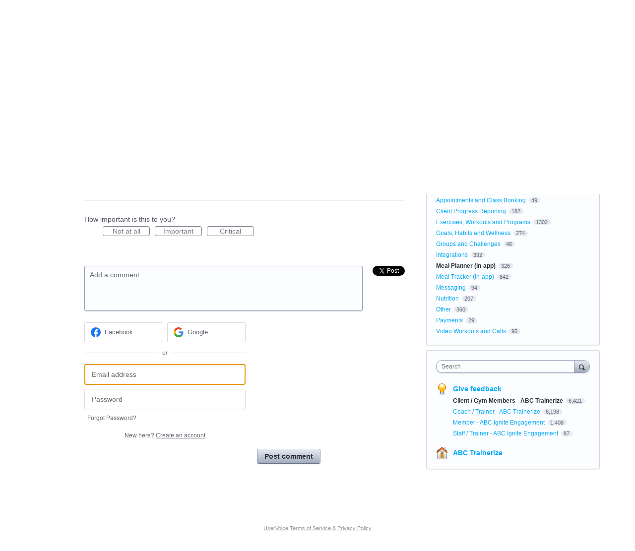

--- FILE ---
content_type: application/javascript; charset=utf-8
request_url: https://by2.uservoice.com/t2/141165/portal/track.js?_=1769379796569&s=0&c=__uvSessionData0
body_size: -2
content:
__uvSessionData0({"uvts":"b627d9c3-296a-420e-64f6-62e5a437e311"});